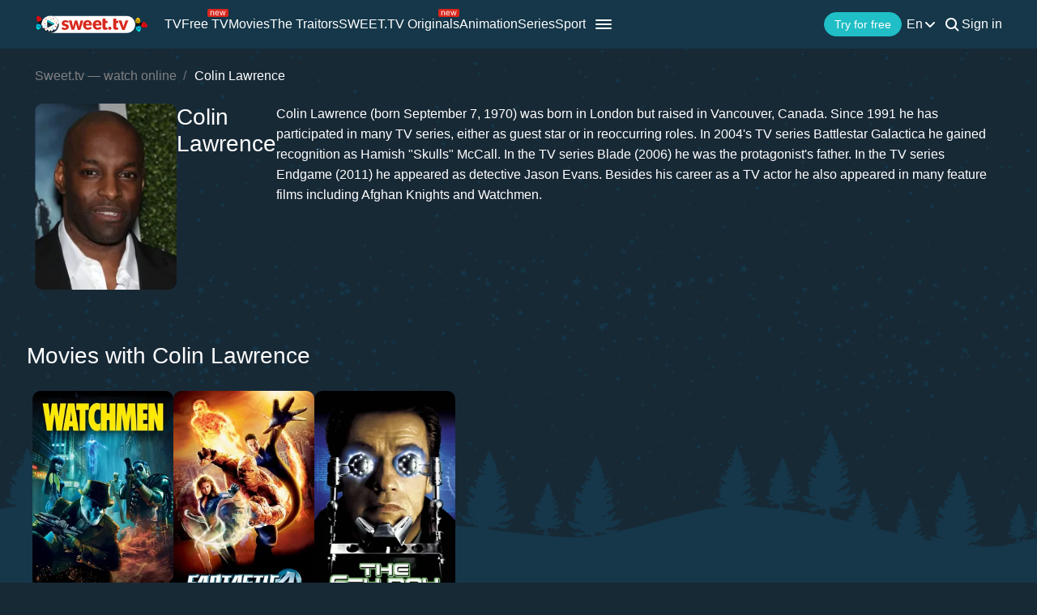

--- FILE ---
content_type: text/html; charset=utf-8
request_url: https://sweet.tv/en/actor/39262-kolin-lourens
body_size: 19335
content:
<!DOCTYPE html>
<html lang="en-UA" prefix="og: http://ogp.me/ns#">
<head>
    
            <meta charset="utf-8">
    <title>Movies with Colin Lawrence watch online</title>
<meta name="description" content="Watch movies with Colin Lawrence online on sweet.tv ✔ 7 days free access ✔ Five devices = one price ✔ High quality">
<link rel="canonical" href="https://sweet.tv/en/actor/39262-colin-lawrence">
    <meta property="og:title" content="Movies with Colin Lawrence watch online">
<meta property="og:description" content="Watch movies with Colin Lawrence online on sweet.tv ✔ 7 days free access ✔ Five devices = one price ✔ High quality">
<meta property="og:type" content="website">
<meta property="og:url" content="https://sweet.tv/en/actor/39262-kolin-lourens">
<meta property="og:image" content="https://static.sweet.tv/images/cache/v3/person_banner/CN6yAhAB/39262_banner.jpg">

    <meta name="twitter:card" content="summary">
<meta name="twitter:image" content="https://static.sweet.tv/images/cache/v3/person_banner/CN6yAhAB/39262_banner.jpg">
<meta name="twitter:title" content="Movies with Colin Lawrence watch online">
<meta name="twitter:description" content="Watch movies with Colin Lawrence online on sweet.tv ✔ 7 days free access ✔ Five devices = one price ✔ High quality">
<meta name="twitter:url" content="https://sweet.tv/en/actor/39262-kolin-lourens">
    <meta property="og:site_name" content="sweet.tv">
            <meta property="og:locale"
              content="en_US"
        >
        <meta name="robots" content="index, follow"/>
            <link rel="manifest" href="/manifest.json">

            <meta name="apple-itunes-app" content="app-id=1356560199">
    
    
    <meta name="facebook-domain-verification" content="p7j73rx2lgnsb7jbnfg5q53j29cywu"/>

            <meta name="viewport" content="width=device-width, initial-scale=1, shrink-to-fit=no">
        <meta name="application-name" content="SWEET.TV">
    <meta name="theme-color" content="#263c4c">
    <link rel="shortcut icon" href="/images/sprites/favicon.ico" type="image/x-icon">

    <link rel="preload" as="image" href="/images/v2/logo_sweettv_light.svg">
    <link rel="preload"
          href="https://cdn.jsdelivr.net/npm/lozad@1.16.0/dist/lozad.min.js"
          as="script"
          crossorigin="anonymous">
        <link rel="preload" href="/js/v2/compiled/space_hook_slider.min.js?id=2440201519ac8974c5fc93e66b4d6b3d" as="script">
    <link rel="preload" href="/styles/compiled/pages/actors.min.css?id=20d57f3a0cd54c1ca6548231d9be8da7" as="style">
    <link rel="preload" href="/styles/compiled/space_hook_slider/index.min.css?id=76addcd7b8707c497fc72580a9b2c75b" as="style">

            <link rel="preload" href="https://static.sweet.tv/images/cache/v3/person_profile/CN6yAhABIBY=/39262-kolin-lourens.jpg" as="image">
    
    
    <meta http-equiv="Content-Language" content="en">

    
    <link rel="llms" href="https://sweet.tv/llms.txt" />

    
                                                            <link rel="alternate"
                          hreflang="uk-UA"
                          href="https://sweet.tv/actor/39262-kolin-lourens"/>
                                                                            <link rel="alternate"
                      hreflang="en"
                      href="https://sweet.tv/en/actor/39262-colin-lawrence"/>
                                                            <link rel="alternate"
                      hreflang="ru"
                      href="https://sweet.tv/ru/actor/39262-kolin-lourens"/>
                                                                                <link rel="alternate"
                          hreflang="sk-SK"
                          href="https://sweet.tv/sk/actor/39262-colin-lawrence"/>
                                                                                                <link rel="alternate"
                          hreflang="cs-CZ"
                          href="https://sweet.tv/cs/actor/39262-colin-lawrence"/>
                                                                                                <link rel="alternate"
                          hreflang="hu-HU"
                          href="https://sweet.tv/hu/actor/39262-colin-lawrence"/>
                                                                                                <link rel="alternate"
                          hreflang="pl-PL"
                          href="https://sweet.tv/pl/actor/39262-colin-lawrence"/>
                                                                                                <link rel="alternate"
                          hreflang="ro-RO"
                          href="https://sweet.tv/ro/actor/39262-colin-lawrence"/>
                                                                                                <link rel="alternate"
                          hreflang="bg-BG"
                          href="https://sweet.tv/bg/actor/39262-colin-lawrence"/>
                                                                                                <link rel="alternate"
                          hreflang="el-GR"
                          href="https://sweet.tv/el/actor/39262-colin-lawrence"/>
                                                                                                <link rel="alternate"
                          hreflang="hr-HR"
                          href="https://sweet.tv/hr/actor/39262-colin-lawrence"/>
                                                                                                <link rel="alternate"
                          hreflang="et-EE"
                          href="https://sweet.tv/et/actor/39262-colin-lawrence"/>
                                                                                                <link rel="alternate"
                          hreflang="lt-LT"
                          href="https://sweet.tv/lt/actor/39262-colin-lawrence"/>
                                                                                                <link rel="alternate"
                          hreflang="lv-LV"
                          href="https://sweet.tv/lv/actor/39262-colin-lawrence"/>
                                                                                <link rel="alternate" hreflang="x-default" href="https://sweet.tv/actor/39262-kolin-lourens"/>
                        
    


                <script type="application/ld+json">
            {
                "@context": "https://schema.org",
                "@type":"Person",
                "name": "Colin Lawrence",
                "jobTitle": "Actor",                    "description": "Colin Lawrence (born September 7, 1970) was born in London but raised in Vancouver, Canada. Since 1991 he has participated in many TV series, either as guest star or in reoccurring roles. In 2004's TV series Battlestar Galactica he gained recognition as Hamish Skulls McCall. In the TV series Blade (2006) he was the protagonist's father. In the TV series Endgame (2011) he appeared as detective Jason Evans. Besides his career as a TV actor he also appeared in many feature films including Afghan Knights and Watchmen. ",
                            "image": {
                "@type": "ImageObject",
                "contentUrl": "https://static.sweet.tv/images/cache/v3/person_profile/CN6yAhABIBY=/39262-kolin-lourens.jpg"
            }
                }
    </script>

        <script type="application/ld+json">
    {
      "@context": "https://schema.org",
      "@type": "WebSite",
      "name": "SWEET.TV",
      "url": "https://sweet.tv/",
      "description": "SWEET.TV - National online cinema",
      "mainEntity": [
                    {
              "@type": "WebPage",
              "name": "TV",
              "url": "https://sweet.tv/en/tv"
            },                    {
              "@type": "WebPage",
              "name": "Free TV",
              "url": "https://sweet.tv/en/free_tv"
            },                    {
              "@type": "WebPage",
              "name": "Movies",
              "url": "https://sweet.tv/en/movie"
            },                    {
              "@type": "WebPage",
              "name": "Animation",
              "url": "https://sweet.tv/en/cartoons"
            },                    {
              "@type": "WebPage",
              "name": "Series",
              "url": "https://sweet.tv/en/series"
            },                    {
              "@type": "WebPage",
              "name": "Sport",
              "url": "https://sweet.tv/en/sports"
            },                    {
              "@type": "WebPage",
              "name": "Subscription plans",
              "url": "https://sweet.tv/en/tariffs"
            },                    {
              "@type": "WebPage",
              "name": "News",
              "url": "https://sweet.tv/en/news"
            },                    {
              "@type": "WebPage",
              "name": "TV program",
              "url": "https://sweet.tv/en/tv_program"
            }                ],
        "inLanguage": ["uk-UA","az-AZ","bg-BG","hu-HU","pl-PL","ro-RO","sk-SK","cs-CZ","lv-LV","lt-LT","et-EE","en-AL","en-BA","el-GR","en-MK","sr-RS","sl-SI","hr-HR","en-ME","el-CY"]
        }
    </script>


<script type="application/ld+json">
{
  "@context": "https://schema.org",
  "@type": "Organization",
  "url": "https://sweet.tv",
  "logo": {
    "@type": "ImageObject",
    "url": "https://sweet.tv/images/logo.png",
    "width": 164,
    "height": 30
  },
  "sameAs": [
                              "https://www.instagram.com/sweet.tv",
                          "https://www.facebook.com/sweet.tv.official",
                          "https://www.youtube.com/c/Sweettvua" ,
                          "https://www.pinterest.com/sweet_tv_official",
                          "https://t.me/sweet_tv_techsupport_bot",
                          "https://www.tiktok.com/@sweet.tv",
            "https://apps.apple.com/UA/app/sweet-tv/id1356560199",
      "https://play.google.com/store/apps/details?id=tv.sweet.player",
      "https://appgallery.huawei.com/#/app/C101034629",
              "https://sweet.tv/en/faq",
            "https://sweet.tv/en/copyrights-policy"
      ],
  "contactPoint": [
    {
      "@type": "ContactPoint",
      "email": "info@sweet.tv",
      "contactType": "Support"
    },
    {
      "@type": "ContactPoint",
      "email": "b2b@sweet.tv",
      "contactType": "For cooperation inquiries"
    },
    {
      "@type": "ContactPoint",
      "email": "partners@sweet.tv",
      "contactType": "Commercial offers"
    },
    {
      "@type": "ContactPoint",
      "email": "team@sweet.tv",
      "contactType": "Email marketing"
    }
  ],
      "address": {
    "@type": "PostalAddress",
    "streetAddress": "Mykoly Vasylenka St, 7",
    "addressLocality": "Kyiv,",
    "addressRegion": "Kyiv region,",
    "postalCode": "03124,",
    "addressCountry": "UA"
  },
    "name": "SWEET.TV"
  }
</script>    
    <script>
        var GEO_ZONE_ID = 1;
        var LOGIN_DATA_ATTRS;
        var REFERRER = '';
        var LANGUAGE = "en";
        var AVAILABLE_LOCALES = ["uk","en","ru"];
        var ALL_LOCALES = ["az","be","bg","bs_BA","cs","da","de","el","en","es","et","fi","fr","hr","hu","hy","it","ka","kk","lt","lv","mt","mk_MK","nl","pl","pt","ro","ru","sk","sl","sr","sr_ME","sv","sq","tr","uk","el_CY"];
        var SITE_URL = "https:\/\/sweet.tv";
        var UTM = null;
        var BASE_DIR =  "https:\/\/player.sweet.tv";
        var LANDING_PAGE;
        var TEMPLATES_DIR = "\/templates";
        var REFERRER_MANUAL = false;
        var HTML5Mode = true;
        var IS_ROBOT = true;
        var IS_MOBILE = false;
        var IS_TABLET = null;
        var IS_AUTH = false;
        var EVENT = null;
        var HALLOWEEN = false;
        var ACTION_GIFT = true;
        var COUNTRY = "UA";
        var SHOW_PROMO_MODAL = true;
        var OLD_LOGIN = false;
        var WELCOME_MODAL = false;
        var PLAYER_AUTH = false;
        var LOAD_ANGULAR = false;
        var CUSTOM_AUTH_MODAL = false;
        var MOD_STYLES = true;
                var RTT = ('connection' in navigator) ? navigator.connection.rtt : null;
        var PLAY_TV = false;
        var TEST_TOKEN;
        var ACTIVE_COUNTRIES_GEO2 = ["SK","CZ","HU","BG","PL","RO","AZ","AL","LV","EE","CY","LT","ME","GR","MK","RS","BA","SI","HR"];
        var HIDE_AUTH_MODAL = false;
        var OLD_LOGIN_PARAMS;
        var LOGIN_AUTHORIZATION_METHOD;
        var INVITE_FRIEND = true;
        var FBQ_AUTH_SUCCESS_EVENT = 'CompleteRegistration';
        var CONTENT_TARIFFS = null;
        var COUNTRIES = ["UA","BY","MD","HU","SK","CZ","PL","GR","BG","RO","AZ","AL","LV","EE","CY","LT","ME","MK","RS","BA","HR","SI"];
        var CURRENT_ROUTE_NAME = "person";
        var CURRENT_SITE_VERSION = "7.2.86";

        
        var APP_JS_LINK = BASE_DIR + "\/js\/app.js?id=801e95231d191832d3fe50ec6cc537d9";
        var MAIN_JS_LINK = BASE_DIR + "\/js\/main.js?id=801e95231d191832d3fe50ec6cc537d9";
        var JS_HASH = "801e95231d191832d3fe50ec6cc537d9";
        var lozadLoadedLocal = function () {
            window.dispatchEvent(new CustomEvent("lozadLoadedLocal_", {
                detail: true
            }));
        }
        var AD_BLOCK_ENABLED = false;
        var KW_HELLO = "Hello!" || '';
        var KW_ASSIST = "SWEET.TV team is ready to assist you!" || '';
        var KW_BOT_ID = "2" || '';
        var SHOW_ADMIXER = null;
        var SHOW_CONFIRM_21;
            </script>

   
            <link rel="stylesheet" href="/css/v2/compiled/main.min.css" media="all">
    
        <link rel="stylesheet" href="/styles/compiled/pages/actors.min.css?id=20d57f3a0cd54c1ca6548231d9be8da7">
    <link rel="stylesheet" href="/styles/compiled/space_hook_slider/index.min.css?id=76addcd7b8707c497fc72580a9b2c75b">


    <link rel="preconnect" href="https://fonts.googleapis.com">
    <link rel="preconnect" href="https://fonts.gstatic.com" crossorigin>

            <link rel="preconnect" href="https://static.sweet.tv" crossorigin>
        <link rel="dns-prefetch" href="https://static.sweet.tv">
        <link rel="preconnect" href="https://cdn.jsdelivr.net" crossorigin>
    <link rel="dns-prefetch" href="https://cdn.jsdelivr.net">

    <link rel="stylesheet" href="/styles/compiled/normalize.min.css" media="all">

    </head>
<body>
<noscript>
    <iframe src="https://gtm.sweet.tv/ns.html?id=GTM-5PXXFXX" height="0" width="0"
            style="display:none;visibility:hidden"></iframe>
</noscript>
<div class="wrapper">
    <div id="toTop"   >
        <svg width="65" height="65" viewBox="-2 -2 69 69" fill="none" xmlns="http://www.w3.org/2000/svg">
            <path d="M32.0121 21.4102L15.4071 38.0612C14.8634 38.6068 14.8643 39.49 15.4099 40.0347C15.9555 40.5789 16.8392 40.5775 17.3834 40.0319L33.0001 24.3719L48.6167 40.0324C49.1609 40.578 50.0441 40.5794 50.5897 40.0352C50.8632 39.7622 51 39.4045 51 39.0469C51 38.6901 50.8641 38.3338 50.5925 38.0613L33.9879 21.4102C33.7265 21.1474 33.3707 21 33.0001 21C32.6294 21 32.274 21.1478 32.0121 21.4102Z"
                  fill="white"/>
            <path fill-rule="evenodd" clip-rule="evenodd"
                  d="M32.5 65C50.4493 65 65 50.4493 65 32.5C65 14.5507 50.4493 0 32.5 0C14.5507 0 0 14.5507 0 32.5C0 50.4493 14.5507 65 32.5 65ZM32.5 62C48.7924 62 62 48.7924 62 32.5C62 16.2076 48.7924 3 32.5 3C16.2076 3 3 16.2076 3 32.5C3 48.7924 16.2076 62 32.5 62Z"
                  fill="white"/>
        </svg>
    </div>

            <script>
        window.addEventListener('loadScriptFunction', function (event, data) {
            window.getLibraryWithPriority('https://sweet.tv/js/v2/compiled/header_seo.min.js', 'high');
        })
    </script>

    <header class="header-seo">
        <div class="header-seo__content">
            <div class="header-seo__navigation">
                <a href="https://sweet.tv/en" class="header-seo__logo">
                    <img
                            src="https://sweet.tv/images/v2/logo_sweettv_light.svg"
                            alt="sweet.tv"
                            width="140"
                            height="26"
                            class="header-seo__logo-image"
                    >
                </a>

                <div class="header-seo__routes">
                                            <a
                                href="https://sweet.tv/en/tv"
                                class="header-seo__routes-route "
                                data-header-el="1"
                                                                target=""
                                data-section-id="2"
                        >
                                    <span class="header-seo__routes-route-text">
                                        TV
                                    </span>
                                                    </a>
                                            <a
                                href="https://sweet.tv/en/free_tv"
                                class="header-seo__routes-route "
                                data-header-el="2"
                                                                target=""
                                data-section-id="26"
                        >
                                    <span class="header-seo__routes-route-text">
                                        Free TV
                                    </span>
                                                            <svg class="header-seo__routes-route-icon" width="26" height="10" viewBox="0 0 26 10" fill="none" xmlns="http://www.w3.org/2000/svg"><rect width="26" height="10" rx="2" fill="#D9261C"/><path d="M4.70765 4.71875V8H3.86958V2.54545H4.67924V3.39773H4.75027C4.87811 3.12074 5.07224 2.8982 5.33265 2.73011C5.59307 2.55966 5.92924 2.47443 6.34118 2.47443C6.71049 2.47443 7.03365 2.55019 7.31064 2.7017C7.58762 2.85085 7.80306 3.07812 7.95694 3.38352C8.11083 3.68655 8.18777 4.07008 8.18777 4.53409V8H7.3497V4.59091C7.3497 4.16241 7.23843 3.8286 7.01589 3.58949C6.79335 3.34801 6.48796 3.22727 6.0997 3.22727C5.83218 3.22727 5.59307 3.28527 5.38237 3.40128C5.17404 3.51728 5.0095 3.68655 4.88876 3.90909C4.76802 4.13163 4.70765 4.40152 4.70765 4.71875ZM12.0061 8.11364C11.4806 8.11364 11.0272 7.99763 10.646 7.76562C10.2673 7.53125 9.97488 7.20455 9.76891 6.78551C9.56531 6.36411 9.46351 5.87405 9.46351 5.31534C9.46351 4.75663 9.56531 4.2642 9.76891 3.83807C9.97488 3.40956 10.2613 3.07576 10.6283 2.83665C10.9976 2.59517 11.4285 2.47443 11.9209 2.47443C12.205 2.47443 12.4855 2.52178 12.7625 2.61648C13.0395 2.71117 13.2916 2.86506 13.5189 3.07812C13.7462 3.28883 13.9273 3.56818 14.0622 3.91619C14.1972 4.2642 14.2646 4.69271 14.2646 5.2017V5.55682H10.0601V4.83239H13.4124C13.4124 4.52462 13.3508 4.25 13.2277 4.00852C13.107 3.76705 12.9342 3.57647 12.7093 3.43679C12.4867 3.29711 12.2239 3.22727 11.9209 3.22727C11.5871 3.22727 11.2983 3.31013 11.0544 3.47585C10.8129 3.6392 10.6271 3.85227 10.4969 4.11506C10.3667 4.37784 10.3016 4.65956 10.3016 4.96023V5.44318C10.3016 5.85511 10.3726 6.20431 10.5146 6.49077C10.6591 6.77486 10.8591 6.99148 11.1148 7.14062C11.3705 7.28741 11.6676 7.3608 12.0061 7.3608C12.2263 7.3608 12.4252 7.33002 12.6027 7.26847C12.7826 7.20455 12.9377 7.10985 13.0679 6.98438C13.1981 6.85653 13.2987 6.69792 13.3698 6.50852L14.1794 6.7358C14.0942 7.01042 13.951 7.25189 13.7497 7.46023C13.5485 7.66619 13.2999 7.82718 13.004 7.94318C12.7081 8.05682 12.3754 8.11364 12.0061 8.11364ZM16.7753 8L15.1134 2.54545H15.9941L17.173 6.72159H17.2298L18.3946 2.54545H19.2895L20.4401 6.70739H20.4969L21.6759 2.54545H22.5566L20.8946 8H20.0708L18.8776 3.80966H18.7923L17.5992 8H16.7753Z" fill="white"/></svg>
                                                    </a>
                                            <a
                                href="https://sweet.tv/en/movie"
                                class="header-seo__routes-route "
                                data-header-el="3"
                                                                target=""
                                data-section-id="3"
                        >
                                    <span class="header-seo__routes-route-text">
                                        Movies
                                    </span>
                                                    </a>
                                            <a
                                href="https://sweet.tv/en/zradniki"
                                class="header-seo__routes-route "
                                data-header-el="4"
                                                                target="_self"
                                data-section-id="37"
                        >
                                    <span class="header-seo__routes-route-text">
                                        The Traitors
                                    </span>
                                                    </a>
                                            <a
                                href="https://sweet.tv/en/originals_content"
                                class="header-seo__routes-route "
                                data-header-el="5"
                                                                target="_self"
                                data-section-id="38"
                        >
                                    <span class="header-seo__routes-route-text">
                                        SWEET.TV Originals
                                    </span>
                                                            <svg class="header-seo__routes-route-icon" width="26" height="10" viewBox="0 0 26 10" fill="none" xmlns="http://www.w3.org/2000/svg"><rect width="26" height="10" rx="2" fill="#D9261C"/><path d="M4.70765 4.71875V8H3.86958V2.54545H4.67924V3.39773H4.75027C4.87811 3.12074 5.07224 2.8982 5.33265 2.73011C5.59307 2.55966 5.92924 2.47443 6.34118 2.47443C6.71049 2.47443 7.03365 2.55019 7.31064 2.7017C7.58762 2.85085 7.80306 3.07812 7.95694 3.38352C8.11083 3.68655 8.18777 4.07008 8.18777 4.53409V8H7.3497V4.59091C7.3497 4.16241 7.23843 3.8286 7.01589 3.58949C6.79335 3.34801 6.48796 3.22727 6.0997 3.22727C5.83218 3.22727 5.59307 3.28527 5.38237 3.40128C5.17404 3.51728 5.0095 3.68655 4.88876 3.90909C4.76802 4.13163 4.70765 4.40152 4.70765 4.71875ZM12.0061 8.11364C11.4806 8.11364 11.0272 7.99763 10.646 7.76562C10.2673 7.53125 9.97488 7.20455 9.76891 6.78551C9.56531 6.36411 9.46351 5.87405 9.46351 5.31534C9.46351 4.75663 9.56531 4.2642 9.76891 3.83807C9.97488 3.40956 10.2613 3.07576 10.6283 2.83665C10.9976 2.59517 11.4285 2.47443 11.9209 2.47443C12.205 2.47443 12.4855 2.52178 12.7625 2.61648C13.0395 2.71117 13.2916 2.86506 13.5189 3.07812C13.7462 3.28883 13.9273 3.56818 14.0622 3.91619C14.1972 4.2642 14.2646 4.69271 14.2646 5.2017V5.55682H10.0601V4.83239H13.4124C13.4124 4.52462 13.3508 4.25 13.2277 4.00852C13.107 3.76705 12.9342 3.57647 12.7093 3.43679C12.4867 3.29711 12.2239 3.22727 11.9209 3.22727C11.5871 3.22727 11.2983 3.31013 11.0544 3.47585C10.8129 3.6392 10.6271 3.85227 10.4969 4.11506C10.3667 4.37784 10.3016 4.65956 10.3016 4.96023V5.44318C10.3016 5.85511 10.3726 6.20431 10.5146 6.49077C10.6591 6.77486 10.8591 6.99148 11.1148 7.14062C11.3705 7.28741 11.6676 7.3608 12.0061 7.3608C12.2263 7.3608 12.4252 7.33002 12.6027 7.26847C12.7826 7.20455 12.9377 7.10985 13.0679 6.98438C13.1981 6.85653 13.2987 6.69792 13.3698 6.50852L14.1794 6.7358C14.0942 7.01042 13.951 7.25189 13.7497 7.46023C13.5485 7.66619 13.2999 7.82718 13.004 7.94318C12.7081 8.05682 12.3754 8.11364 12.0061 8.11364ZM16.7753 8L15.1134 2.54545H15.9941L17.173 6.72159H17.2298L18.3946 2.54545H19.2895L20.4401 6.70739H20.4969L21.6759 2.54545H22.5566L20.8946 8H20.0708L18.8776 3.80966H18.7923L17.5992 8H16.7753Z" fill="white"/></svg>
                                                    </a>
                                            <a
                                href="https://sweet.tv/en/cartoons"
                                class="header-seo__routes-route "
                                data-header-el="6"
                                                                target=""
                                data-section-id="6"
                        >
                                    <span class="header-seo__routes-route-text">
                                        Animation
                                    </span>
                                                    </a>
                                            <a
                                href="https://sweet.tv/en/series"
                                class="header-seo__routes-route "
                                data-header-el="7"
                                                                target=""
                                data-section-id="5"
                        >
                                    <span class="header-seo__routes-route-text">
                                        Series
                                    </span>
                                                    </a>
                                            <a
                                href="https://sweet.tv/en/sports"
                                class="header-seo__routes-route "
                                data-header-el="8"
                                                                target="_self"
                                data-section-id="34"
                        >
                                    <span class="header-seo__routes-route-text">
                                        Sport
                                    </span>
                                                    </a>
                                            <a
                                href="https://sweet.tv/en/promo_inext_ua_v2"
                                class="header-seo__routes-route "
                                data-header-el="10"
                                                                target="_self"
                                data-section-id="27"
                        >
                                    <span class="header-seo__routes-route-text">
                                        Console
                                    </span>
                                                            <svg class="header-seo__routes-route-icon" width="32" height="10" viewBox="0 0 32 10" fill="none" xmlns="http://www.w3.org/2000/svg"><rect width="32" height="10" rx="2" fill="#D9261C"/><path d="M5.70126 8.12784C5.35562 8.12784 5.04193 8.06274 4.76021 7.93253C4.47849 7.79995 4.25476 7.60938 4.08904 7.3608C3.92333 7.10985 3.84047 6.80682 3.84047 6.4517C3.84047 6.1392 3.90202 5.88589 4.02512 5.69176C4.14823 5.49527 4.31277 5.34138 4.51873 5.23011C4.7247 5.11884 4.95197 5.03598 5.20055 4.98153C5.4515 4.92472 5.70363 4.87973 5.95694 4.84659C6.28838 4.80398 6.55708 4.77202 6.76305 4.75071C6.97138 4.72704 7.1229 4.68797 7.2176 4.63352C7.31466 4.57907 7.36319 4.48437 7.36319 4.34943V4.32102C7.36319 3.97064 7.26731 3.69839 7.07555 3.50426C6.88616 3.31013 6.59851 3.21307 6.21262 3.21307C5.81253 3.21307 5.49885 3.30066 5.27157 3.47585C5.0443 3.65104 4.8845 3.83807 4.79217 4.03693L3.99672 3.75284C4.13876 3.4214 4.32815 3.16335 4.5649 2.97869C4.80401 2.79167 5.06442 2.66146 5.34615 2.58807C5.63024 2.51231 5.90959 2.47443 6.18422 2.47443C6.3594 2.47443 6.56064 2.49574 6.78791 2.53835C7.01755 2.5786 7.2389 2.66264 7.45197 2.79048C7.66741 2.91832 7.84615 3.11127 7.98819 3.36932C8.13024 3.62737 8.20126 3.97301 8.20126 4.40625V8H7.36319V7.26136H7.32058C7.26376 7.37973 7.16906 7.50639 7.03649 7.64134C6.90391 7.77628 6.72754 7.8911 6.50737 7.9858C6.2872 8.08049 6.0185 8.12784 5.70126 8.12784ZM5.8291 7.375C6.16054 7.375 6.4399 7.3099 6.66717 7.17969C6.89681 7.04948 7.06963 6.88139 7.18564 6.67543C7.30401 6.46946 7.36319 6.25284 7.36319 6.02557V5.25852C7.32768 5.30114 7.24956 5.3402 7.12882 5.37571C7.01045 5.40885 6.87314 5.43845 6.71689 5.46449C6.563 5.48816 6.41267 5.50947 6.26589 5.52841C6.12148 5.54498 6.00429 5.55919 5.91433 5.57102C5.69653 5.59943 5.49293 5.6456 5.30353 5.70952C5.11651 5.77107 4.96499 5.86458 4.84899 5.99006C4.73535 6.11316 4.67853 6.28125 4.67853 6.49432C4.67853 6.78551 4.78625 7.00568 5.00169 7.15483C5.21949 7.30161 5.49529 7.375 5.8291 7.375ZM9.73091 8V2.54545H10.569V4.91761H11.123L13.0832 2.54545H14.1627L11.961 5.1733L14.1911 8H13.1116L11.3218 5.69886H10.569V8H9.73091ZM19.3918 2.54545V7.21875H20.1588V9.76136H19.3208V8H15.102V2.54545H15.9401V7.21875H18.5537V2.54545H19.3918ZM21.4497 8V2.54545H22.2877V8H21.4497ZM21.8758 1.63636C21.7124 1.63636 21.5716 1.58073 21.4532 1.46946C21.3372 1.35819 21.2792 1.22443 21.2792 1.06818C21.2792 0.911932 21.3372 0.778172 21.4532 0.666903C21.5716 0.555634 21.7124 0.5 21.8758 0.5C22.0392 0.5 22.1788 0.555634 22.2948 0.666903C22.4132 0.778172 22.4724 0.911932 22.4724 1.06818C22.4724 1.22443 22.4132 1.35819 22.2948 1.46946C22.1788 1.58073 22.0392 1.63636 21.8758 1.63636ZM27.104 8V3.3125H25.6551C25.3284 3.3125 25.0715 3.38826 24.8845 3.53977C24.6975 3.69129 24.604 3.89962 24.604 4.16477C24.604 4.42519 24.688 4.62997 24.8561 4.77912C25.0265 4.92827 25.2597 5.00284 25.5557 5.00284H27.317V5.78409H25.5557C25.1863 5.78409 24.8679 5.71899 24.6004 5.58878C24.3329 5.45857 24.1269 5.27273 23.9825 5.03125C23.8381 4.78741 23.7659 4.49858 23.7659 4.16477C23.7659 3.8286 23.8416 3.53977 23.9932 3.2983C24.1447 3.05682 24.3613 2.87098 24.643 2.74077C24.9271 2.61056 25.2645 2.54545 25.6551 2.54545H27.8994V8H27.104ZM23.4676 8L25.0159 5.28693H25.925L24.3767 8H23.4676Z" fill="white"/></svg>
                                                    </a>
                                            <a
                                href="https://sweet.tv/en/tariffs"
                                class="header-seo__routes-route "
                                data-header-el="11"
                                                                target=""
                                data-section-id="12"
                        >
                                    <span class="header-seo__routes-route-text">
                                        Subscription plans
                                    </span>
                                                    </a>
                                            <a
                                href="https://sweet.tv/en/education"
                                class="header-seo__routes-route "
                                data-header-el="12"
                                                                target=""
                                data-section-id="4"
                        >
                                    <span class="header-seo__routes-route-text">
                                        Learning
                                    </span>
                                                    </a>
                                            <a
                                href="https://sweet.tv/en/news"
                                class="header-seo__routes-route "
                                data-header-el="16"
                                                                target="_self"
                                data-section-id="10"
                        >
                                    <span class="header-seo__routes-route-text">
                                        News
                                    </span>
                                                    </a>
                                            <a
                                href="https://sweet.tv/en/tv_program"
                                class="header-seo__routes-route "
                                data-header-el="17"
                                                                target="_self"
                                data-section-id="32"
                        >
                                    <span class="header-seo__routes-route-text">
                                        TV program
                                    </span>
                                                    </a>
                                            <a
                                href="https://sweet.tv/en/promo_code"
                                class="header-seo__routes-route "
                                data-header-el="18"
                                                                target=""
                                data-section-id="13"
                        >
                                    <span class="header-seo__routes-route-text">
                                        Promo code
                                    </span>
                                                    </a>
                                            <a
                                href="https://sweet.tv/en/faq"
                                class="header-seo__routes-route "
                                data-header-el="20"
                                                                target="_self"
                                data-section-id="29"
                        >
                                    <span class="header-seo__routes-route-text">
                                        FAQ
                                    </span>
                                                    </a>
                                    </div>
            </div>

            <div class="header-seo__burger">
                <img src="https://sweet.tv/images/icons/burger_menu.svg" alt="Menu"
                     class="header-seo__routes-burger-image">

                <div class="header-seo__burger-menu">
                                            <div class="header-seo__burger-additional-list">
                            <div class="header-seo__burger-additional-list-content">
                                <div class="header-seo__burger-additional-list-header"
                                     onclick="toggleAdditionalList(this)">
                                    <span class="header-seo__burger-additional-list-header-title">
                                                                                    Other                                                                            </span>
                                    <svg class="header-seo__burger-additional-list-header-icon" width="24" height="24"
                                         viewBox="0 0 24 24" fill="currentColor" xmlns="http://www.w3.org/2000/svg">
                                        <path fill-rule="evenodd" clip-rule="evenodd"
                                              d="M17.7223 9.81787C18.1042 10.229 18.0905 10.8815 17.6916 11.2751L12.6872 16.2138C12.3005 16.5954 11.6908 16.5954 11.304 16.2138L6.30841 11.2837C5.9095 10.89 5.89576 10.2376 6.27771 9.82646C6.65967 9.41532 7.29268 9.40115 7.69159 9.79483L11.9956 14.0424L16.3084 9.78623C16.7073 9.39256 17.3403 9.40673 17.7223 9.81787Z"
                                              fill="currentColor"/>
                                    </svg>
                                </div>
                                <div class="header-seo__burger-additional-list-dropdown">
                                                                                                                        <a
                                                  class="header-seo__burger-additional-list-dropdown-item "
                                                                                                        href="https://sweet.tv/en/about"
                                                                                                    target="_self"
                                                                                              >
                                                About us
                                            </a>
                                                                                    <a
                                                  class="header-seo__burger-additional-list-dropdown-item "
                                                                                                        href="https://sweet.tv/en/hollywood-ukraine"
                                                                                                    target="_self"
                                                                                              >
                                                Hollywood українською
                                            </a>
                                                                                    <a
                                                  class="header-seo__burger-additional-list-dropdown-item "
                                                                                                        href="https://sweet.tv/en/promo_it"
                                                                                                    target="_self"
                                                                                              >
                                                Support IT
                                            </a>
                                                                                    <a
                                                  class="header-seo__burger-additional-list-dropdown-item "
                                                                                                        href="https://sweet.tv/en/zaruba"
                                                                                                    target="_self"
                                                                                              >
                                                Bloggers battle
                                            </a>
                                                                                    <a
                                                  class="header-seo__burger-additional-list-dropdown-item "
                                                                                                        href="https://sweet.tv/en/cinema_fund"
                                                                                                    target="_self"
                                                                                              >
                                                Cinema fund
                                            </a>
                                                                                    <a
                                                  class="header-seo__burger-additional-list-dropdown-item "
                                                                                                        href="https://sweet.tv/en/for_press"
                                                                                                    target="_self"
                                                                                              >
                                                For press
                                            </a>
                                                                                    <a
                                                  class="header-seo__burger-additional-list-dropdown-item "
                                                                                                        href="https://sweet.tv/en/partners"
                                                                                                    target="_self"
                                                                                              >
                                                Partners
                                            </a>
                                                                                    <a
                                                  class="header-seo__burger-additional-list-dropdown-item "
                                                                                                        href="https://sweet.tv/en/questionnaire"
                                                                                                    target="_self"
                                                                                              >
                                                Questionnaire
                                            </a>
                                                                                    <a
                                                  class="header-seo__burger-additional-list-dropdown-item "
                                                                                                        href="https://sweet.tv/en/privacy"
                                                                                                    target="_blank"
                                                                                                        rel="nofollow"
                                                                                              >
                                                Privacy policy
                                            </a>
                                                                                                            </div>
                            </div>
                        </div>
                                    </div>
            </div>

            <div class="header-seo__options">
                <div class="header-seo__buttons">
                                        <button data-isauth class="header-seo__buttons-button">
                                                    Try for free                                            </button>
                    
                                    </div>

                <div class="header-seo__language">
                    <div class="header-seo__language-current">
                        <span class="header-seo__language-current-lang">
                            en
                        </span>
                        <img src="https://sweet.tv/images/icons/dropdown_arrow.svg" alt="Dropdown arrow"
                             class="header-seo__language-current-arrow">
                    </div>

                    <div class="header-seo__language-dropdown">
                                                                                    <a
                                        href="https://sweet.tv/actor/39262-kolin-lourens"
                                        class="header-seo__language-dropdown-lang"
                                        target="_self"
                                        id="uk"
                                                                        >
                                                                            uk
                                                                    </a>
                                                                                                                                                                    <a
                                        href="https://sweet.tv/ru/actor/39262-kolin-lourens"
                                        class="header-seo__language-dropdown-lang"
                                        target="_self"
                                        id="ru"
                                                                        >
                                                                            ru
                                                                    </a>
                                                                        </div>
                </div>

                <div class="header-seo__search sv2" id="search_v2">
                    <svg width="24"
                         height="24"
                         class="header-seo__search-image"
                         id="searchMagnifier"
                         viewBox="0 0 24 24"
                         fill="none"
                         xmlns="http://www.w3.org/2000/svg">
                        <path fill-rule="evenodd" clip-rule="evenodd" d="M16.6051 15.1947C18.6624 12.4527 18.444 8.5445 15.9497 6.05025C13.2161 3.31658 8.78392 3.31658 6.05025 6.05025C3.31658 8.78392 3.31658 13.2161 6.05025 15.9497C8.54438 18.4439 12.4524 18.6624 15.1943 16.6054C15.2096 16.623 15.2256 16.6401 15.2423 16.6568L18.7778 20.1923C19.1683 20.5829 19.8015 20.5829 20.192 20.1923C20.5825 19.8018 20.5825 19.1687 20.192 18.7781L16.6565 15.2426C16.6398 15.2259 16.6227 15.2099 16.6051 15.1947ZM14.5355 7.46447C16.4882 9.41709 16.4882 12.5829 14.5355 14.5355C12.5829 16.4882 9.41709 16.4882 7.46447 14.5355C5.51184 12.5829 5.51184 9.41709 7.46447 7.46447C9.41709 5.51184 12.5829 5.51184 14.5355 7.46447Z" fill="white"/>
                    </svg>
                    <form
                            name="superSearch"
                            method="GET"
                            class="header-seo__search-field s-enter"
                                                        action="https://sweet.tv/en/search"
                    >
                        <svg width="24"
                             height="24"
                             viewBox="0 0 24 24"
                             fill="none"
                             xmlns="http://www.w3.org/2000/svg">
                            <path fill-rule="evenodd" clip-rule="evenodd" d="M16.6051 15.1947C18.6624 12.4527 18.444 8.5445 15.9497 6.05025C13.2161 3.31658 8.78392 3.31658 6.05025 6.05025C3.31658 8.78392 3.31658 13.2161 6.05025 15.9497C8.54438 18.4439 12.4524 18.6624 15.1943 16.6054C15.2096 16.623 15.2256 16.6401 15.2423 16.6568L18.7778 20.1923C19.1683 20.5829 19.8015 20.5829 20.192 20.1923C20.5825 19.8018 20.5825 19.1687 20.192 18.7781L16.6565 15.2426C16.6398 15.2259 16.6227 15.2099 16.6051 15.1947ZM14.5355 7.46447C16.4882 9.41709 16.4882 12.5829 14.5355 14.5355C12.5829 16.4882 9.41709 16.4882 7.46447 14.5355C5.51184 12.5829 5.51184 9.41709 7.46447 7.46447C9.41709 5.51184 12.5829 5.51184 14.5355 7.46447Z" fill="white"/>
                        </svg>
                        <input
                                id="searchInput"
                                class="header-seo__search-field-input"
                                type="text"
                                autocomplete="off"
                                value=""
                                placeholder="Search"
                                name="q"
                                oninvalid="this.setCustomValidity('Fill in the field')"
                                oninput="setCustomValidity('')"
                                                                required
                        >
                        <img src="https://sweet.tv/images/icons/close.svg" alt="Close" class="header-seo__search-field-icon"
                             id="close_search">

                        <div class="header-seo__search-dropdown" id="search_modal">
                            <span id="undefinedQuery" class="header-seo__search-dropdown-title">
                                Nothing found for your request                            </span>
                            <span id="topSearchTitle" class="header-seo__search-dropdown-title">
                                Top queries                            </span>
                            <div data-eventid="999" data-eventtype="21" class="header-seo__search-dropdown-items"></div>

                            <button type="submit" id="allResults" class="header-seo__search-dropdown-link">
                                All results                            </button>
                        </div>
                    </form>
                </div>

                <div class="header-seo__sign">
                                            <a class="header-seo__sign-link" data-isauth data-login-method='{"state":"signin"}'>
                            Sign in                        </a>
                                    </div>

                <div class="header-seo__burger header-seo__burger--mobile">
                    <img src="https://sweet.tv/images/icons/burger_menu.svg" alt="Menu"
                         class="header-seo__routes-burger-image"
                         onclick="toggleBurgerMobile()">

                    <div class="header-seo__burger--mobile-menu">
                        <div class="header-seo__burger--mobile-menu-close">
                            <img src="https://sweet.tv/images/icons/close.svg" alt="Close"
                                 class="header-seo__routes-burger-image" onclick="toggleBurgerMobile()">
                        </div>
                        <div class="header-seo__burger--mobile-menu-separates">
                                                            <a
                                        data-isauth
                                        data-login-method='{"state":"signin"}'
                                        class="header-seo__burger--mobile-menu-separates-item"
                                        onclick="toggleBurgerMobile()"
                                >
                                    <img src="https://sweet.tv/images/icons/signin.svg" alt="Sign In">

                                    <span class="header-seo__burger--mobile-menu-separates-item-name">
                                    Sign in                                </span>

                                    <img src="https://sweet.tv/images/icons/right.svg" alt="Right"
                                         class="header-seo__burger--mobile-menu-separates-item-image">
                                </a>
                                                                                                                                                                                                                                        <a
                                                href="https://sweet.tv/en/tariffs"
                                                class="header-seo__burger--mobile-menu-separates-item "
                                                onclick="toggleBurgerMobile()"
                                                target="_self"
                                                                                        >
                                            <svg width="24" height="24" viewBox="0 0 24 24" fill="none" xmlns="http://www.w3.org/2000/svg">
<path fill-rule="evenodd" clip-rule="evenodd" d="M14.2965 2.328L19.7405 8.328C19.9075 8.512 20.0005 8.751 20.0005 9V19.5C20.0005 20.878 18.8535 22 17.4445 22H6.55549C5.14649 22 4.00049 20.878 4.00049 19.5V4.5C4.00049 3.122 5.14649 2 6.55549 2H13.5555C13.8385 2 14.1075 2.119 14.2965 2.328ZM17.4445 20H6.55549C6.24949 20 6.00049 19.776 6.00049 19.5V4.5C6.00049 4.224 6.24949 4 6.55549 4H11.0005V8.15C11.0005 9.722 12.2175 11 13.7145 11H18.0005V19.5C18.0005 19.776 17.7505 20 17.4445 20ZM17.6495 9H13.7145C13.3205 9 13.0005 8.619 13.0005 8.15V4H13.1125L17.6495 9Z" fill="white"/>
<path fill-rule="evenodd" clip-rule="evenodd" d="M14.2965 2.328L19.7405 8.328C19.9075 8.512 20.0005 8.751 20.0005 9V19.5C20.0005 20.878 18.8535 22 17.4445 22H6.55549C5.14649 22 4.00049 20.878 4.00049 19.5V4.5C4.00049 3.122 5.14649 2 6.55549 2H13.5555C13.8385 2 14.1075 2.119 14.2965 2.328ZM17.4445 20H6.55549C6.24949 20 6.00049 19.776 6.00049 19.5V4.5C6.00049 4.224 6.24949 4 6.55549 4H11.0005V8.15C11.0005 9.722 12.2175 11 13.7145 11H18.0005V19.5C18.0005 19.776 17.7505 20 17.4445 20ZM17.6495 9H13.7145C13.3205 9 13.0005 8.619 13.0005 8.15V4H13.1125L17.6495 9Z" fill="white"/>
</svg>
                                            <span class="header-seo__burger--mobile-menu-separates-item-name">
                                            Subscription plans
                                        </span>
                                            <img src="https://sweet.tv/images/icons/right.svg" alt="Right"
                                                 class="header-seo__burger--mobile-menu-separates-item-image">
                                        </a>
                                                                                                                        </div>
                                                    <div class="header-seo__burger--mobile-menu-links">
                                                                                                                                                                                                                                                                                                                        
                                        <a
                                                href="https://sweet.tv/en/originals_content"
                                                class="header-seo__burger--mobile-menu-links-link "
                                                onclick="toggleBurgerMobile()"
                                                target="_self"
                                                                                        >
                                                <span class="header-seo__burger--mobile-menu-links-link-text">
                                                    SWEET.TV Originals
                                                </span>
                                                                                                                                </a>
                                        
                                                                                                                                                
                                        <a
                                                href="https://sweet.tv/en/cartoons"
                                                class="header-seo__burger--mobile-menu-links-link "
                                                onclick="toggleBurgerMobile()"
                                                target="_self"
                                                                                        >
                                                <span class="header-seo__burger--mobile-menu-links-link-text">
                                                    Animation
                                                </span>
                                                                                                                                </a>
                                        
                                                                                                                                                
                                        <a
                                                href="https://sweet.tv/en/series"
                                                class="header-seo__burger--mobile-menu-links-link "
                                                onclick="toggleBurgerMobile()"
                                                target="_self"
                                                                                        >
                                                <span class="header-seo__burger--mobile-menu-links-link-text">
                                                    Series
                                                </span>
                                                                                                                                </a>
                                        
                                                                                                                                                
                                        <a
                                                href="https://sweet.tv/en/sports"
                                                class="header-seo__burger--mobile-menu-links-link "
                                                onclick="toggleBurgerMobile()"
                                                target="_self"
                                                                                        >
                                                <span class="header-seo__burger--mobile-menu-links-link-text">
                                                    Sport
                                                </span>
                                                                                                                                </a>
                                        
                                                                                                                                                
                                        <a
                                                href="https://sweet.tv/en/promo_inext_ua_v2"
                                                class="header-seo__burger--mobile-menu-links-link "
                                                onclick="toggleBurgerMobile()"
                                                target="_self"
                                                                                        >
                                                <span class="header-seo__burger--mobile-menu-links-link-text">
                                                    Console
                                                </span>
                                                                                            <div class="header-seo__burger--mobile-menu-links-link-dot"></div>
                                                                                                                                </a>
                                        
                                                                                                                                                
                                        <a
                                                href="https://sweet.tv/en/education"
                                                class="header-seo__burger--mobile-menu-links-link "
                                                onclick="toggleBurgerMobile()"
                                                target="_self"
                                                                                        >
                                                <span class="header-seo__burger--mobile-menu-links-link-text">
                                                    Learning
                                                </span>
                                                                                                                                </a>
                                        
                                                                                                                                                
                                        <a
                                                href="https://sweet.tv/en/news"
                                                class="header-seo__burger--mobile-menu-links-link "
                                                onclick="toggleBurgerMobile()"
                                                target="_self"
                                                                                        >
                                                <span class="header-seo__burger--mobile-menu-links-link-text">
                                                    News
                                                </span>
                                                                                                                                </a>
                                        
                                                                                                                                                
                                        <a
                                                href="https://sweet.tv/en/tv_program"
                                                class="header-seo__burger--mobile-menu-links-link "
                                                onclick="toggleBurgerMobile()"
                                                target="_self"
                                                                                        >
                                                <span class="header-seo__burger--mobile-menu-links-link-text">
                                                    TV program
                                                </span>
                                                                                                                                </a>
                                        
                                                                                                                                                
                                        <a
                                                href="https://sweet.tv/en/promo_code"
                                                class="header-seo__burger--mobile-menu-links-link "
                                                onclick="toggleBurgerMobile()"
                                                target="_self"
                                                                                        >
                                                <span class="header-seo__burger--mobile-menu-links-link-text">
                                                    Promo code
                                                </span>
                                                                                                                                </a>
                                        
                                                                                                                                                
                                        <a
                                                href="https://sweet.tv/en/faq"
                                                class="header-seo__burger--mobile-menu-links-link "
                                                onclick="toggleBurgerMobile()"
                                                target="_self"
                                                                                        >
                                                <span class="header-seo__burger--mobile-menu-links-link-text">
                                                    FAQ
                                                </span>
                                                                                                                                </a>
                                        
                                                                                                </div>
                        
                                                    <div class="header-seo__burger-additional-list">
                                <div class="header-seo__burger-additional-list-content">
                                    <div class="header-seo__burger-additional-list-header"
                                         onclick="toggleAdditionalList(this)">
                                    <span class="header-seo__burger-additional-list-header-title">
                                                                                    Other                                                                            </span>
                                        <svg class="header-seo__burger-additional-list-header-icon" width="24"
                                             height="24"
                                             viewBox="0 0 24 24" fill="currentColor" xmlns="http://www.w3.org/2000/svg">
                                            <path fill-rule="evenodd" clip-rule="evenodd"
                                                  d="M17.7223 9.81787C18.1042 10.229 18.0905 10.8815 17.6916 11.2751L12.6872 16.2138C12.3005 16.5954 11.6908 16.5954 11.304 16.2138L6.30841 11.2837C5.9095 10.89 5.89576 10.2376 6.27771 9.82646C6.65967 9.41532 7.29268 9.40115 7.69159 9.79483L11.9956 14.0424L16.3084 9.78623C16.7073 9.39256 17.3403 9.40673 17.7223 9.81787Z"
                                                  fill="currentColor"/>
                                        </svg>
                                    </div>
                                    <div class="header-seo__burger-additional-list-dropdown">
                                                                                                                                    <a
                                                    class="header-seo__burger-additional-list-dropdown-item "
                                                                                                            href="https://sweet.tv/en/about"
                                                                                                        target="_self"
                                                                                                                                                        >
                                                    About us
                                                </a>
                                                                                            <a
                                                    class="header-seo__burger-additional-list-dropdown-item "
                                                                                                            href="https://sweet.tv/en/hollywood-ukraine"
                                                                                                        target="_self"
                                                                                                                                                        >
                                                    Hollywood українською
                                                </a>
                                                                                            <a
                                                    class="header-seo__burger-additional-list-dropdown-item "
                                                                                                            href="https://sweet.tv/en/promo_it"
                                                                                                        target="_self"
                                                                                                                                                        >
                                                    Support IT
                                                </a>
                                                                                            <a
                                                    class="header-seo__burger-additional-list-dropdown-item "
                                                                                                            href="https://sweet.tv/en/zaruba"
                                                                                                        target="_self"
                                                                                                                                                        >
                                                    Bloggers battle
                                                </a>
                                                                                            <a
                                                    class="header-seo__burger-additional-list-dropdown-item "
                                                                                                            href="https://sweet.tv/en/cinema_fund"
                                                                                                        target="_self"
                                                                                                                                                        >
                                                    Cinema fund
                                                </a>
                                                                                            <a
                                                    class="header-seo__burger-additional-list-dropdown-item "
                                                                                                            href="https://sweet.tv/en/for_press"
                                                                                                        target="_self"
                                                                                                                                                        >
                                                    For press
                                                </a>
                                                                                            <a
                                                    class="header-seo__burger-additional-list-dropdown-item "
                                                                                                            href="https://sweet.tv/en/partners"
                                                                                                        target="_self"
                                                                                                                                                        >
                                                    Partners
                                                </a>
                                                                                            <a
                                                    class="header-seo__burger-additional-list-dropdown-item "
                                                                                                            href="https://sweet.tv/en/questionnaire"
                                                                                                        target="_self"
                                                                                                                                                        >
                                                    Questionnaire
                                                </a>
                                                                                            <a
                                                    class="header-seo__burger-additional-list-dropdown-item "
                                                                                                            href="https://sweet.tv/en/privacy"
                                                                                                        target="_blank"
                                                                                                                                                                rel="nofollow"
                                                                                                    >
                                                    Privacy policy
                                                </a>
                                                                                                                        </div>
                                </div>
                            </div>
                        
                                                <button class="header-seo__burger--mobile-button" onclick="toggleBurgerMobile()" data-isauth>
                            Try for free                        </button>
                                            </div>
                </div>
            </div>
        </div>
    </header>

    <div class="nav_bottom-menu">
        <div class="d-flex justify-content-around" id="bottom-navigation-block">
            <a href="https://sweet.tv/en"
               data-header-el="0"
               class="nav_bottom-link "
               onclick="toggleBurgerMobile('close')"
                                  target="_self"
                           >
                <svg width="25" height="25" viewBox="0 0 25 25" fill="none" xmlns="http://www.w3.org/2000/svg">
                    <path d="M18.0103 12.0629C17.5018 12.0629 17.091 12.4709 17.091 12.9761V19.1544H15.1937V15.4629C15.1937 14.8218 14.6656 14.2972 14.0201 14.2972H11.3013C10.6558 14.2972 10.1277 14.8218 10.1277 15.4629V19.1544H8.23033V12.9761C8.23033 12.4709 7.81957 12.0629 7.31101 12.0629C6.80245 12.0629 6.39169 12.4709 6.39169 12.9761V20.0675C6.39169 20.5727 6.80245 20.9807 7.31101 20.9807H11.0665C11.5751 20.9807 11.9859 20.5727 11.9859 20.0675V16.1624H13.3355V20.087C13.3355 20.5921 13.7463 21.0001 14.2548 21.0001H18.0103C18.5189 21.0001 18.9297 20.5921 18.9297 20.087C18.9297 20.087 18.9297 13.4812 18.9297 12.9761C18.9297 12.4709 18.5189 12.0629 18.0103 12.0629Z"
                          fill="white"/>
                    <path d="M21.2262 11.6937L13.2376 4.23314C12.905 3.92229 12.3965 3.92229 12.0835 4.23314L3.75428 11.6937C3.5978 11.8492 3.5 12.0629 3.5 12.2766C3.5 12.4903 3.57824 12.704 3.73472 12.8594C3.8912 13.0149 4.10636 13.112 4.32152 13.112C4.32152 13.112 4.32152 13.112 4.34108 13.112C4.55624 13.112 4.7714 13.0343 4.92788 12.8789L12.6703 5.98172L20.0917 12.8789C20.2482 13.0343 20.4438 13.112 20.6785 13.112C20.9132 13.112 21.1088 13.0149 21.2653 12.8594C21.4218 12.704 21.5 12.4903 21.5 12.2766C21.4804 12.0434 21.4022 11.8492 21.2262 11.6937Z"
                          fill="white"/>
                </svg>

                <span class="nav_bottom-title">Home</span>
            </a>
                                                <a href="https://sweet.tv/en/tv"
                       data-header-el="1"
                       class="nav_bottom-link "
                                                  target="_self"
                                              data-section-id="2"
                       style=""
                       onclick="toggleBurgerMobile('close')"
                    >
                                                    <svg width="24" height="25" viewBox="0 0 24 25" fill="none" xmlns="http://www.w3.org/2000/svg"><path d="M19.3158 3.99997H4.70411C3.77091 3.99997 3 4.75113 3 5.66043V15.3267C3 16.236 3.77091 17.086 4.70411 17.086H9.09876V17.9756L7.39465 19.3C7.09034 19.5372 6.96862 19.9918 7.09034 20.3476C7.21207 20.7035 7.55695 21 7.9424 21H15.9963C16.3818 21 16.7267 20.7035 16.8687 20.3476C16.9904 19.9918 16.889 19.5569 16.5847 19.3197L14.9008 17.9756V17.086C14.9008 17.086 18.3623 17.086 19.2955 17.086C20.2287 17.086 20.9996 16.236 20.9996 15.3267V5.66043C21.0199 4.75113 20.2693 3.99997 19.3158 3.99997ZM13.6431 18.9837L14.1908 19.4779H9.78852L10.3768 18.9837C10.5594 18.8453 10.7014 18.5686 10.7014 18.3314V17.0662H13.3793V18.3314C13.359 18.5686 13.4605 18.8453 13.6431 18.9837ZM19.2346 15.3465H4.80554V5.7395H19.2346V15.3465Z" fill="white"/></svg>
                                                <span class="nav_bottom-title d-block">
                            TV
                        </span>
                    </a>
                                                                <a href="https://sweet.tv/en/free_tv"
                       data-header-el="2"
                       class="nav_bottom-link "
                                                  target="_self"
                                              data-section-id="26"
                       style=""
                       onclick="toggleBurgerMobile('close')"
                    >
                                                    <svg width="24" height="24" viewBox="0 0 24 24" fill="none" xmlns="http://www.w3.org/2000/svg">  <path fill-rule="evenodd" clip-rule="evenodd" d="M2.25 7.99977C2.25 4.82426 4.82426 2.25 7.99977 2.25H15.9994C19.1749 2.25 21.7492 4.82426 21.7492 7.99977V15.9994C21.7492 19.1749 19.1749 21.7492 15.9994 21.7492H7.99977C4.82426 21.7492 2.25 19.1749 2.25 15.9994V7.99977Z" style="fill: url(#paint0_linear_13381_34382);"/>  <path fill-rule="evenodd" clip-rule="evenodd" d="M8.74951 9.7898C8.74951 8.4208 10.2506 7.58197 11.4166 8.29946L15.0084 10.5098C16.1188 11.1931 16.1188 12.8072 15.0084 13.4905L11.4166 15.7008C10.2506 16.4183 8.74951 15.5795 8.74951 14.2105V9.7898Z" style="fill: white;"/>  <defs>    <linearGradient id="paint0_linear_13381_34382" x1="4.03525" y1="3.47774" x2="19.5331" y2="20.9322" gradientUnits="userSpaceOnUse">      <stop stop-color="#20BEC6"/>      <stop offset="1" stop-color="#0D484B"/>    </linearGradient>  </defs></svg>
                                                <span class="nav_bottom-title d-block">
                            Free TV
                        </span>
                    </a>
                                                                <a href="https://sweet.tv/en/movie"
                       data-header-el="3"
                       class="nav_bottom-link "
                                                  target="_self"
                                              data-section-id="3"
                       style=""
                       onclick="toggleBurgerMobile('close')"
                    >
                                                    <svg width="24" height="25" viewBox="0 0 24 25" fill="none" xmlns="http://www.w3.org/2000/svg"><path d="M21 12.5C21 7.5 17 3.5 12 3.5C7 3.5 3 7.5 3 12.5C3 17.5 7 21.5 12 21.5H20.2C20.6 21.5 20.9 21.2 20.9 20.8C20.9 20.4 20.6 20.1 20.2 20.1H17C19.5 18.3 21 15.5 21 12.5ZM4.5 12.5C4.5 8.4 7.9 5 12 5C16.1 5 19.5 8.4 19.5 12.5C19.5 16.6 16.1 20 12 20C7.9 20 4.5 16.6 4.5 12.5Z" fill="white"/><path d="M12.8 12.5C12.8 12.9 12.5 13.2 12.1 13.2C11.7 13.2 11.4 12.9 11.4 12.5C11.4 12.1 11.7 11.8 12.1 11.8C12.4 11.8 12.8 12.1 12.8 12.5Z" fill="white"/><path d="M14.6 14C13.4 14 12.5 14.9 12.5 16.1C12.5 17.3 13.4 18.2 14.6 18.2C15.8 18.2 16.7 17.3 16.7 16.1C16.7 14.9 15.8 14 14.6 14ZM14.6 17C14.1 17 13.7 16.6 13.7 16.1C13.7 15.6 14.1 15.2 14.6 15.2C15.1 15.2 15.5 15.6 15.5 16.1C15.5 16.6 15.1 17 14.6 17Z" fill="white"/><path d="M9.4 14C8.2 14 7.3 14.9 7.3 16.1C7.3 17.3 8.2 18.2 9.4 18.2C10.6 18.2 11.5 17.3 11.5 16.1C11.5 14.9 10.5 14 9.4 14ZM9.4 17C8.9 17 8.5 16.6 8.5 16.1C8.5 15.6 8.9 15.2 9.4 15.2C9.9 15.2 10.3 15.6 10.3 16.1C10.3 16.6 9.9 17 9.4 17Z" fill="white"/><path d="M7.7 9C6.5 9 5.6 9.9 5.6 11.1C5.6 12.3 6.5 13.2 7.7 13.2C8.9 13.2 9.8 12.3 9.8 11.1C9.8 9.9 8.9 9 7.7 9ZM7.7 12C7.2 12 6.8 11.6 6.8 11.1C6.8 10.6 7.2 10.2 7.7 10.2C8.2 10.2 8.6 10.6 8.6 11.1C8.6 11.6 8.2 12 7.7 12Z" fill="white"/><path d="M12 5.9C10.8 5.9 9.9 6.8 9.9 8C9.9 9.2 10.8 10.1 12 10.1C13.2 10.1 14.1 9.2 14.1 8C14.1 6.8 13.2 5.9 12 5.9ZM12 8.9C11.5 8.9 11.1 8.5 11.1 8C11.1 7.5 11.5 7.1 12 7.1C12.5 7.1 12.9 7.5 12.9 8C12.9 8.5 12.5 8.9 12 8.9Z" fill="white"/><path d="M16.3 9C15.1 9 14.2 9.9 14.2 11.1C14.2 12.3 15.1 13.2 16.3 13.2C17.5 13.2 18.4 12.3 18.4 11.1C18.4 9.9 17.4 9 16.3 9ZM16.3 12C15.8 12 15.4 11.6 15.4 11.1C15.4 10.6 15.8 10.2 16.3 10.2C16.8 10.2 17.2 10.6 17.2 11.1C17.2 11.6 16.8 12 16.3 12Z" fill="white"/></svg>
                                                <span class="nav_bottom-title d-block">
                            Movies
                        </span>
                    </a>
                                                                <a href="https://sweet.tv/en/zradniki"
                       data-header-el="4"
                       class="nav_bottom-link "
                                                  target="_self"
                                              data-section-id="37"
                       style=""
                       onclick="toggleBurgerMobile('close')"
                    >
                                                    <svg width="24" height="24" viewBox="0 0 24 24" fill="none" xmlns="http://www.w3.org/2000/svg"><path d="M11.9766 13.1884C11.9714 13.0553 11.9714 12.8995 12.0455 12.7814C12.2055 12.5264 12.5815 12.5553 12.8702 12.7136C13.159 12.8719 13.371 13.1332 13.5193 13.2048C13.7652 13.3229 14.2556 13.3229 14.4494 13.289C14.6432 13.255 15.3443 13.0013 15.5368 12.9837C15.7371 12.9661 16.009 12.9699 16.1807 13.0879C16.4487 13.2714 16.4175 13.6721 16.4031 13.9498C16.381 14.3555 16.2887 14.7525 16.195 15.1482C15.8529 16.5967 15.062 18.3329 13.5909 19.0151C13.2071 19.1935 12.7167 19.2513 12.3031 19.1545C12.0143 19.0867 11.7086 18.8807 11.628 18.5917C11.5187 18.1998 11.8166 17.9372 12.1704 17.8631C12.4163 17.8128 12.6933 17.809 12.8 17.7814C12.9132 17.7513 13.094 17.598 12.9067 17.5075C12.7115 17.4133 12.4644 17.4083 12.2888 17.2751C12.0664 17.1055 12.1158 16.9322 12.3629 16.8807C12.6101 16.8291 12.9522 16.8568 13.2045 16.7965C13.3632 16.7575 13.6351 16.6985 13.5206 16.5088C13.345 16.2211 12.1912 16.4925 12.1717 15.9284C12.1717 15.8945 12.1873 15.8631 12.1951 15.8292C12.2368 15.6432 12.5398 15.5792 12.6946 15.5264C12.8234 15.4824 13.2566 15.3656 13.2566 15.2048C13.2566 15.1206 13.2735 15.0867 13.0641 15.0691C12.7415 15.0427 11.9766 15.1646 11.9766 14.6797C11.9766 14.1709 11.9766 13.1884 11.9766 13.1884Z" fill="white"/><path d="M21.4931 20.1784C21.441 18.8128 20.8622 15.853 19.8619 13.5754C18.8616 11.299 17.9302 9.95477 16.688 8.27136C15.5862 6.7789 13.4686 4.81156 12.3447 3.80653C12.1474 3.63126 11.8507 3.62922 11.6553 3.80653C10.5314 4.81156 8.41376 6.78015 7.31201 8.27136C6.06977 9.95477 5.13711 11.299 4.13812 13.5754C3.13782 15.8518 2.56027 18.8116 2.50694 20.1784C2.48613 20.7199 2.51475 21.3455 2.55768 21.9033C2.57945 22.1976 2.88751 22.377 3.15741 22.2574L8.38255 19.9435L3.49163 21.2952C3.49553 21.2538 3.50074 21.2136 3.50464 21.1734C3.66074 19.8957 4.46071 17.1633 5.6249 15.103C6.7891 13.0427 7.81541 11.8518 9.17602 10.3656C9.89405 9.5804 10.9841 8.66332 12 7.86935C13.0159 8.66457 14.1047 9.5804 14.824 10.3656C16.1833 11.8518 17.2109 13.0427 18.3751 15.103C19.5393 17.1633 20.3393 19.8957 20.4954 21.1734C20.5006 21.2136 20.5045 21.2538 20.5084 21.2952L15.6174 19.9435L20.8426 22.2574C21.1125 22.377 21.4206 22.1976 21.4423 21.9033C21.4853 21.3455 21.5139 20.7211 21.4931 20.1784Z" fill="white"/></svg>
                                                <span class="nav_bottom-title d-block">
                            The Traitors
                        </span>
                    </a>
                                    </div>
    </div>

    <style>
        .nav_bottom-link {
            -webkit-tap-highlight-color: transparent;
        }
    </style>

    
    <div class="content" style="min-height: calc(100vh - 80px)">
        <img src="https://sweet-tv-static.sweet.tv/web/v2/new_year/new_year_bg.png" alt="New year background" style="position: fixed; left: 0; bottom: 0; width: 100%; z-index: -1; min-width: 1645px;">
        
            <div class="container-fluid">
        <ul itemscope itemtype="https://schema.org/BreadcrumbList" class="breadcrumb d-flex">
                                    <li itemprop="itemListElement" itemscope itemtype="https://schema.org/ListItem"
                    class="breadcrumb-item">
                    <meta itemprop="position" content="1">
                    <a itemscope itemtype="https://schema.org/WebPage" itemprop="item"
                       id="breadcrumb-0"
                       itemid="https://sweet.tv/en"
                       href="https://sweet.tv/en">
                        <span itemprop="name">Sweet.tv — watch online</span>
                    </a>
                </li>
                                                <li itemprop="itemListElement" itemscope itemtype="https://schema.org/ListItem"
                    class="breadcrumb-item active">
                    <meta itemprop="position" content="2">
                    <span itemscope itemtype="https://schema.org/WebPage" itemprop="item"
                         id="breadcrumb-1"
                         itemid="https://sweet.tv/en/actor/39262-kolin-lourens">
                        <span itemprop="name">Colin Lawrence</span>
                    </span>
                </li>
                        </ul>

    </div>

    <section class="actor" id="block-actor">
        <div class="container-fluid">
            <div class="actor__data">
                <div class="actor__photo">
                    <img class="actor__img"
                         width="105"
                         height="157"
                         src="https://static.sweet.tv/images/cache/v3/person_profile/CN6yAhABIBY=/39262-kolin-lourens.jpg"
                         alt="Films with the actor Colin Lawrence"
                         title="Colin Lawrence"
                    >
                </div>
                <div class="actor__title">
                    <h1 class="actor__name">Colin Lawrence</h1>
                </div>
                                    <div class="clearfix">
                        
                        <div class="actor__desc">
                            <p class="">Colin Lawrence (born September 7, 1970) was born in London but raised in Vancouver, Canada. Since 1991 he has participated in many TV series, either as guest star or in reoccurring roles. In 2004&#039;s TV series Battlestar Galactica he gained recognition as Hamish &quot;Skulls&quot; McCall. In the TV series Blade (2006) he was the protagonist&#039;s father. In the TV series Endgame (2011) he appeared as detective Jason Evans. Besides his career as a TV actor he also appeared in many feature films including Afghan Knights and Watchmen. </p>
                                                    </div>
                    </div>
                            </div>
        </div>

                    <div class="container-fluid container-fluid__slider">
                <h2 class="h2__title actor-title">
                    Movies with Colin Lawrence                </h2>
                <div class="space-hook-slider recommended__collection-slider">
        
        <div class="space-hook-slider__slides recommended__collection-slider-slides">
                                            <a href="https://sweet.tv/en/movie/20052-watchmen">
                    <div class="space-hook-slider__slides-slide recommended__collection-slider-slides-slide"
                         style="background-image: url()">
                                                    <img                                      src="https://static.sweet.tv/images/cache/v3/movie_poster/CNScARICZW4YAQ==/20052-watchmen.jpg"
                                                                  onerror="this.src = 'https://sweet-tv-static.sweet.tv/web/img/site/films/film_no_poster.png'"
                                 alt="Watchmen"
                                 title="Watchmen"
                                  width="174"                                   height="260"                                  class="recommended__collection-slider-slides-slide-image ">
                                            </div>
                                       
                                    </a>
                <p class="visible-item">
                    Watchmen
                </p>
                                            <a href="https://sweet.tv/en/movie/15989-fantastic-four">
                    <div class="space-hook-slider__slides-slide recommended__collection-slider-slides-slide"
                         style="background-image: url()">
                                                    <img                                      src="https://static.sweet.tv/images/cache/v3/movie_poster/CPV8EgJlbhgB/15989-fantastic-four.jpg"
                                                                  onerror="this.src = 'https://sweet-tv-static.sweet.tv/web/img/site/films/film_no_poster.png'"
                                 alt="Fantastic Four"
                                 title="Fantastic Four"
                                  width="174"                                   height="260"                                  class="recommended__collection-slider-slides-slide-image ">
                                            </div>
                                       
                                    </a>
                <p class="visible-item">
                    Fantastic Four
                </p>
                                            <a href="https://sweet.tv/en/movie/23557-the-6th-day">
                    <div class="space-hook-slider__slides-slide recommended__collection-slider-slides-slide"
                         style="background-image: url()">
                                                    <img                                      src="https://static.sweet.tv/images/cache/v3/movie_poster/CIW4ARICZW4YAQ==/23557-the-6th-day.jpg"
                                                                  onerror="this.src = 'https://sweet-tv-static.sweet.tv/web/img/site/films/film_no_poster.png'"
                                 alt="The 6th Day"
                                 title="The 6th Day"
                                  width="174"                                   height="260"                                  class="recommended__collection-slider-slides-slide-image ">
                                            </div>
                                       
                                    </a>
                <p class="visible-item">
                    The 6th Day
                </p>
                    </div>
    </div>
            </div>
            </section>
    </div>

            <footer class="footer__intl">
        <div class="container-fluid">
            <div class="footer__wrapper">
                <div class="d-flex footer__links">
                    <div class="footer__links_col footer__links-title">
                        <p class="footer__links_title">
                            Sections                            <svg class="footer__links-open" width="12" height="12" viewBox="0 0 12 12" fill="none"
                                 xmlns="http://www.w3.org/2000/svg">
                                <rect x="0.75" y="5.36537" width="10.5" height="1.26923" rx="0.634615" fill="white"
                                      stroke="white" stroke-width="0.5"/>
                                <rect class="plus" x="6.63477" y="0.75" width="10.5" height="1.26923" rx="0.634615"
                                      transform="rotate(90 6.63477 0.75)" fill="white" stroke="white"
                                      stroke-width="0.5"/>
                            </svg>
                        </p>
                        <div class="footer__links-wrapper footer__links-wrapper--mob">
                                                            <a        href="https://sweet.tv/en/tv"
          class="footer__links_item "
          target=""
   >
    TV
</a>                                                            <a        href="https://sweet.tv/en/movie"
          class="footer__links_item "
          target=""
   >
    Movies
</a>                                                            <a        href="https://sweet.tv/en/zradniki"
          class="footer__links_item "
          target="_self"
   >
    The Traitors
</a>                                                            <a        href="https://sweet.tv/en/cartoons"
          class="footer__links_item "
          target=""
   >
    Animation
</a>                                                            <a        href="https://sweet.tv/en/series"
          class="footer__links_item "
          target=""
   >
    Series
</a>                                                            <a        href="https://sweet.tv/en/sports"
          class="footer__links_item "
          target="_self"
   >
    Sport
</a>                                                            <a        href="https://sweet.tv/en/tariffs"
          class="footer__links_item "
          target=""
   >
    Subscription plans
</a>                                                            <a        href="https://sweet.tv/en/education"
          class="footer__links_item "
          target=""
   >
    Learning
</a>                                                            <a        href="https://sweet.tv/en/collections"
          class="footer__links_item "
          target="_self"
   >
    Collections
</a>                                                            <a        href="https://sweet.tv/en/news"
          class="footer__links_item "
          target="_self"
   >
    News
</a>                                                            <a        href="https://sweet.tv/en/tv_program"
          class="footer__links_item "
          target="_self"
   >
    TV program
</a>                                                            <a        href="https://sweet.tv/en/promo_code"
          class="footer__links_item "
          target=""
   >
    Promo code
</a>                                                    </div>
                                                    <div class="footer__links-desk">
                                                                    <a        href="https://sweet.tv/en/tv"
          class="footer__links_item "
          target=""
   >
    TV
</a>                                                                    <a        href="https://sweet.tv/en/movie"
          class="footer__links_item "
          target=""
   >
    Movies
</a>                                                                    <a        href="https://sweet.tv/en/zradniki"
          class="footer__links_item "
          target="_self"
   >
    The Traitors
</a>                                                                    <a        href="https://sweet.tv/en/cartoons"
          class="footer__links_item "
          target=""
   >
    Animation
</a>                                                                    <a        href="https://sweet.tv/en/series"
          class="footer__links_item "
          target=""
   >
    Series
</a>                                                            </div>
                                            </div>
                                            <div class="footer__links_col footer__links-desk"
                             style="padding-top: 50px">
                                                            <a        href="https://sweet.tv/en/sports"
          class="footer__links_item "
          target="_self"
   >
    Sport
</a>                                                            <a        href="https://sweet.tv/en/tariffs"
          class="footer__links_item "
          target=""
   >
    Subscription plans
</a>                                                            <a        href="https://sweet.tv/en/education"
          class="footer__links_item "
          target=""
   >
    Learning
</a>                                                            <a        href="https://sweet.tv/en/collections"
          class="footer__links_item "
          target="_self"
   >
    Collections
</a>                                                            <a        href="https://sweet.tv/en/news"
          class="footer__links_item "
          target="_self"
   >
    News
</a>                                                            <a        href="https://sweet.tv/en/tv_program"
          class="footer__links_item "
          target="_self"
   >
    TV program
</a>                                                            <a        href="https://sweet.tv/en/promo_code"
          class="footer__links_item "
          target=""
   >
    Promo code
</a>                                                    </div>
                                                                <div class="footer__links_col">
                            <p class="footer__links_title">
                                About company                                <svg class="footer__links-open" width="12" height="12" viewBox="0 0 12 12" fill="none"
                                     xmlns="http://www.w3.org/2000/svg">
                                    <rect x="0.75" y="5.36537" width="10.5" height="1.26923" rx="0.634615" fill="white"
                                          stroke="white" stroke-width="0.5"/>
                                    <rect class="plus" x="6.63477" y="0.75" width="10.5" height="1.26923" rx="0.634615"
                                          transform="rotate(90 6.63477 0.75)" fill="white" stroke="white"
                                          stroke-width="0.5"/>
                                </svg>
                            </p>
                            <div class="footer__links-wrapper">
                                																	<a        href="https://sweet.tv/en/about"
          class="footer__links_item "
          target="_self"
   >
    About us
</a>																	<a        href="https://sweet.tv/en/hollywood-ukraine"
          class="footer__links_item "
          target="_self"
   >
    Hollywood українською
</a>																	<a        href="https://sweet.tv/en/promo_it"
          class="footer__links_item "
          target="_self"
   >
    Support IT
</a>																	<a        href="https://sweet.tv/en/cinema_fund"
          class="footer__links_item "
          target="_self"
   >
    Cinema fund
</a>																	<a        href="https://sweet.tv/en/for_press"
          class="footer__links_item "
          target="_self"
   >
    For press
</a>																	<a        href="https://sweet.tv/en/partners"
          class="footer__links_item "
          target="_self"
   >
    Partners
</a>																					</div>
					</div>
													<div class="footer__links_col">
						<p class="footer__links_second"></p>
						<div class="footer__links-wrapper">
															<a        href="https://sweet.tv/en/contacts"
          class="footer__links_item "
          target="_self"
   >
    Contacts
</a>															<a        href="https://sweet.tv/en/dogovor"
          class="footer__links_item "
          target="_blank"
          rel="nofollow"
   >
    Terms of Use
</a>															<a        href="https://sweet.tv/en/site_map"
          class="footer__links_item "
          target="_self"
   >
    Site map
</a>															<a        href="https://sweet.tv/en/privacy"
          class="footer__links_item "
          target="_blank"
          rel="nofollow"
   >
    Privacy policy
</a>															<a        href="https://sweet.tv/en/ownership"
          class="footer__links_item "
          target="_blank"
          rel="nofollow"
   >
    Ownership structure
</a>															<a        href="https://sweet.tv/en/copyrights-policy"
          class="footer__links_item "
          target="_blank"
          rel="nofollow"
   >
    Copyright policy
</a>															<a        href="https://sweet.tv/en/id_media"
          class="footer__links_item "
          target="_blank"
          rel="nofollow"
   >
    Media identifier
</a>													</div>
					</div>
				
				<div class="footer__links_col footer__links-support ">
					<p class="footer__links_title">
						Support						<svg class="footer__links-open" width="12" height="12" viewBox="0 0 12 12" fill="none"
							 xmlns="http://www.w3.org/2000/svg">
							<rect x="0.75" y="5.36537" width="10.5" height="1.26923" rx="0.634615" fill="white"
								  stroke="white" stroke-width="0.5"/>
							<rect class="plus" x="6.63477" y="0.75" width="10.5" height="1.26923" rx="0.634615"
								  transform="rotate(90 6.63477 0.75)" fill="white" stroke="white"
								  stroke-width="0.5"/>
						</svg>
					</p>
					<div class="footer__links-wrapper footer__links-info ">
						<div class="footer__links-info_item">
							<p class="footer__always-help">We are always ready to help you!</p>
							<a class="footer__links_item footer__email" href="mailto:info@sweet.tv">
								info@sweet.tv
							</a>
													</div>
																			<div class="footer__links-info_item">
								<p class="footer__links-title--mob">For copyright issues</p>
								<a class="footer__links_item footer__links_mail footer__email"
								   href="mailto:sweet.tv-copyright@axghouse.com">
									sweet.tv-copyright@axghouse.com
								</a>
							</div>
							<div class="footer__links-info_item">
								<p class="footer__links-title--mob">For cooperation</p>
								<a class="footer__links_item footer__links_mail footer__email"
								   href="mailto: b2b@sweet.tv">
									b2b@sweet.tv
								</a>
							</div>
																	</div>
				</div>
				<div class="footer__links_col info-location ">
						<p class="footer__links_title">Address</p>
													<span class="footer-address_text"><span> 03124 </span> <p class="postalCode"> <span class="postalCode"> Kyiv </span> , st. N. Vasilenko, 7 </p> <p class="postalCode"> GELIOS business center </p></span>
						
										</div>
								</div>
						<div class="footer__media">
				<div class="footer__applications">
					
					<div class="d-flex footer__applications_items">
													<a data-footer-el="28" class="footer__applications_item"
							   href="https://play.google.com/store/apps/details?id=tv.sweet.player" target="_blank"
							   rel="nofollow">
								<span class="footer__applications_text google_play">Available in</span>
								<img class="googlePlayImg lozad"
									 data-src="https://sweet.tv/images/icons/apps/google_play.svg"
									 src=""
									 alt="Google Play">
							</a>
												<a data-footer-el="27" class="footer__applications_item"
						   href="https://apps.apple.com/UA/app/sweet-tv/id1356560199" target="_blank"
						   rel="nofollow">
							<span class="footer__applications_text app_store ">
								Available in							</span>
							<img class="lozad"
								 data-src="https://sweet.tv/images/icons/apps/apple.svg"
								 src=""
								 alt="App Store">
						</a>
													<a data-footer-el="30" class="footer__applications_item footer__applications_item_smart-tv"
							   href="https://sweet.tv/en/faq"
							   target="_blank">
								<span class="footer__applications_text smart_tv">Available on</span>
								<img class="lozad"
									 data-src="https://sweet.tv/images/icons/apps/smart_tv.svg"
									 src=""
									 alt="Smart TV App">
							</a>
																			<a data-footer-el="29" class="footer__applications_item"
							   href="https://appgallery.huawei.com/#/app/C101034629" target="_blank" rel="nofollow">
								<span class="footer__applications_text app_gallery ">
									Available in								</span>
								<img class="lozad"
									 data-src="https://sweet.tv/images/icons/apps/app_gallery.svg"
									 src=""
									 alt="App Gallery">
							</a>
											</div>
				</div>
									<div class="footer__social ukraine ">
						
						<div class="d-flex footer__social_items">
															<a class="footer__social_item" itemprop="sameAs"
								   aria-label="Tiktok"
								   href="https://www.tiktok.com/@sweet.tv"
								   target="_blank" rel="nofollow">
									<svg width="50" height="50" viewBox="0 0 41 41" fill="none" xmlns="http://www.w3.org/2000/svg">
										<rect x="0.96875" y="0.362305" width="40" height="40" rx="20" fill="white" fill-opacity="0.1"/>
										<path d="M29.7304 15.3774C28.589 15.3774 27.5358 14.9993 26.6901 14.3614C25.7202 13.6302 25.0233 12.5575 24.7772 11.3212C24.7163 11.0157 24.6835 10.7005 24.6804 10.3774H21.4198V19.2868L21.4159 24.1669C21.4159 25.4716 20.5663 26.5778 19.3886 26.9669C19.0468 27.0798 18.6776 27.1333 18.2933 27.1122C17.8026 27.0853 17.3429 26.9372 16.9433 26.6981C16.0929 26.1895 15.5163 25.2669 15.5007 24.2114C15.4761 22.5618 16.8097 21.2169 18.4581 21.2169C18.7835 21.2169 19.096 21.27 19.3886 21.3665V18.9313V18.056C19.08 18.0103 18.7659 17.9864 18.4483 17.9864C16.644 17.9864 14.9565 18.7364 13.7503 20.0876C12.8386 21.1087 12.2917 22.4114 12.2073 23.7774C12.0968 25.572 12.7534 27.2778 14.0268 28.5364C14.214 28.7212 14.4104 28.8927 14.6159 29.0509C15.7077 29.8911 17.0425 30.3466 18.4483 30.3466C18.7659 30.3466 19.08 30.3231 19.3886 30.2774C20.7018 30.0829 21.9136 29.4817 22.8698 28.5364C24.0448 27.3751 24.694 25.8333 24.7011 24.1923L24.6843 16.9048C25.2448 17.3372 25.8577 17.695 26.5155 17.9728C27.5386 18.4044 28.6233 18.6231 29.7397 18.6228V16.2552V15.3767C29.7405 15.3774 29.7311 15.3774 29.7304 15.3774Z" fill="white"/>
									</svg>
								</a>
																						<a class="footer__social_item" itemprop="sameAs"
									aria-label="Facebook"
								   href="https://www.facebook.com/sweet.tv.official"
								   target="_blank" rel="nofollow">
									<svg width="50" height="50" viewBox="0 0 40 40" fill="none"
										 xmlns="http://www.w3.org/2000/svg">
										<circle cx="20" cy="20" r="20" fill="white" fill-opacity="0.1"/>
										<path d="M17.029 21.3992V30.5884H20.7348V21.3992H24.7054V17.3451H20.7348V15.73C20.7348 15.0778 21.1446 14.6424 21.4959 14.6424H24.7054V10.5884H21.4959C19.0322 10.5884 17.029 13.0416 17.029 15.7657V17.3451H14.1172V21.3992H17.029Z"
											  fill="white"/>
									</svg>
								</a>
																							<a class="footer__social_item" itemprop="sameAs"
									   aria-label="Instagram"
									   href="https://www.instagram.com/sweet.tv"
									   target="_blank" rel="nofollow">
										<svg width="50" height="50" viewBox="0 0 40 40" fill="none"
											 xmlns="http://www.w3.org/2000/svg">
											<circle cx="20" cy="20" r="20" fill="white" fill-opacity="0.1"/>
											<g clip-path="url(#clip0_3521_103246)">
												<path fill-rule="evenodd" clip-rule="evenodd"
													  d="M26.2751 10.5879C27.9241 10.5879 29.4124 12.0768 29.4124 13.7254V26.274C29.4124 27.9225 27.9241 29.4114 26.2751 29.4114H22.9287H20.0006H13.7263C12.0772 29.4114 10.5889 27.9225 10.5889 26.274V13.7254C10.5889 12.0768 12.0772 10.5879 13.7261 10.5879H26.2751ZM20.0011 13.9092C16.6379 13.9092 13.9111 16.636 13.9111 19.9991C13.9111 23.3623 16.6379 26.0891 20.0011 26.0891C23.3643 26.0891 26.0911 23.3623 26.0911 19.9991C26.0911 16.636 23.3643 13.9092 20.0011 13.9092ZM28.3052 13.3558C28.3052 14.273 27.5616 15.0167 26.6443 15.0167C25.727 15.0167 24.9834 14.273 24.9834 13.3558C24.9834 12.4385 25.727 11.6949 26.6443 11.6949C27.5616 11.6949 28.3052 12.4385 28.3052 13.3558ZM27.4754 13.3558C27.4754 13.8145 27.1035 14.1863 26.6449 14.1863C26.1863 14.1863 25.8145 13.8145 25.8145 13.3558C25.8145 12.8972 26.1863 12.5254 26.6449 12.5254C27.1035 12.5254 27.4754 12.8972 27.4754 13.3558ZM20.0004 23.8749C22.1408 23.8749 23.8759 22.1398 23.8759 19.9995C23.8759 17.8591 22.1408 16.124 20.0004 16.124C17.8601 16.124 16.125 17.8591 16.125 19.9995C16.125 22.1398 17.8601 23.8749 20.0004 23.8749Z"
													  fill="white"/>
											</g>
											<defs>
												<clipPath id="clip0_3521_103246">
													<rect width="18.8235" height="18.8235" fill="white"
														  transform="translate(10.5879 10.5884)"/>
												</clipPath>
											</defs>
										</svg>
									</a>
																							<a class="footer__social_item" itemprop="sameAs"
									   aria-label="Youtube"
									   href="https://www.youtube.com/c/Sweettvua"
									   target="_blank" rel="nofollow">
										<svg width="50" height="50" viewBox="0 0 40 40" fill="none"
											 xmlns="http://www.w3.org/2000/svg">
											<circle cx="20" cy="20" r="20" fill="white" fill-opacity="0.1"/>
											<path fill-rule="evenodd" clip-rule="evenodd"
												  d="M30.5886 20.6064C30.5886 20.6064 30.5886 17.0457 30.1464 15.3371C29.9021 14.3932 29.1865 13.6523 28.2731 13.4014C26.6267 12.9414 20.0003 12.9414 20.0003 12.9414C20.0003 12.9414 13.374 12.9414 11.7276 13.4014C10.8142 13.6523 10.0986 14.3932 9.85426 15.3371C9.41211 17.0398 9.41211 20.6064 9.41211 20.6064C9.41211 20.6064 9.41211 24.1671 9.85426 25.8757C10.0986 26.8196 10.8142 27.5306 11.7276 27.7815C13.374 28.2355 20.0003 28.2355 20.0003 28.2355C20.0003 28.2355 26.6267 28.2355 28.2731 27.7755C29.1865 27.5246 29.9021 26.8136 30.1464 25.8697C30.5886 24.167 30.5886 20.6064 30.5886 20.6064ZM23.3746 20.6004L17.8362 17.3683V23.8325L23.3746 20.6004Z"
												  fill="white"/>
										</svg>
									</a>
																						<a class="footer__social_item" itemprop="sameAs"
								   href="https://t.me/sweet_tv_techsupport_bot"
								   aria-label="Telegram"
								   target="_blank" rel="nofollow">
									<svg width="50" height="50" viewBox="0 0 40 40" fill="none"
										 xmlns="http://www.w3.org/2000/svg">
										<circle cx="20" cy="20" r="20" fill="white" fill-opacity="0.1"/>
										<path fill-rule="evenodd" clip-rule="evenodd"
											  d="M29.3895 12.564L25.9659 28.932C25.8053 29.7 24.9044 30.045 24.2718 29.5807L19.1028 25.7864L16.4683 28.4763C16.0059 28.9484 15.2072 28.7573 15.0086 28.1271L13.1069 22.093L8.01145 20.5883C7.34294 20.3909 7.30353 19.4589 7.95302 19.2058L28.0052 11.3916C28.7685 11.0942 29.5572 11.7622 29.3895 12.564ZM14.2027 21.4575L25.2017 14.6358C25.4547 14.4789 25.7136 14.8271 25.4906 15.0242L16.1765 23.2607C16.0837 23.3428 16.0246 23.4564 16.0108 23.5796L15.6522 26.7674C15.6405 26.8713 15.4949 26.8851 15.4639 26.7852L13.9885 22.0311C13.921 21.8134 14.0091 21.5776 14.2027 21.4575Z"
											  fill="white"/>
									</svg>
								</a>
																						<a class="footer__social_item" itemprop="sameAs"
									aria-label="Pinterest"
								   href="https://www.pinterest.com/sweet_tv_official"
								   target="_blank" rel="nofollow">
									<svg width="50" height="50" viewBox="0 0 40 40" fill="none"
										 xmlns="http://www.w3.org/2000/svg">
										<circle cx="20" cy="20" r="20" fill="white" fill-opacity="0.1"/>
										<path d="M14.6215 31.718C15.3632 31.7468 16.0702 31.3777 16.426 30.7264C16.8528 29.9452 17.2639 29.0718 17.4666 28.3126C17.6467 27.6432 18.385 24.9131 18.385 24.9131C18.8652 25.8038 20.2698 26.5546 21.7644 26.5546C26.2121 26.5546 29.4114 22.5905 29.4114 17.6659C29.4114 12.945 25.4378 9.41162 20.3238 9.41162C13.9612 9.41162 10.5879 13.5504 10.5879 18.0617C10.5879 20.1573 11.7404 22.7652 13.5771 23.5975C13.8592 23.7256 14.0033 23.6674 14.0693 23.4055C14.1173 23.2076 14.3694 22.2354 14.4774 21.7872C14.5135 21.6416 14.4955 21.5195 14.3754 21.3798C13.7692 20.6637 13.277 19.3482 13.277 18.12C13.277 14.9649 15.738 11.9147 19.9336 11.9147C23.5531 11.9147 26.092 14.3071 26.092 17.7299C26.092 21.5951 24.0813 24.2728 21.4582 24.2728C20.0117 24.2728 18.9312 23.1144 19.2734 21.6882C19.6875 19.9885 20.4919 18.1549 20.4919 16.9266C20.4919 13.8415 15.96 14.2664 15.96 18.3819C15.96 19.6451 16.3982 20.5066 16.3982 20.5066C14.5135 28.237 14.2313 28.3359 14.6215 31.718Z"
											  fill="white"/>
									</svg>
								</a>
													</div>
					</div>
											</div>
		</div>
		<p class="footer__copyright">
			© SWEET.TV 2026 v7.2.86. All rights reserved.		</p>
	</div>
</footer>


<script>
window.addEventListener('DOMContentLoaded', function () {
	var openList = window.innerWidth < 551;
    setTimeout(function () {
        var observer = lozad();
        observer.observe();
    }, 3000)
	window.onresize = function () {
		if (window.innerWidth < 551) {
			openList = true;
		} else {
			openList = false;

			$('.footer__links-wrapper').show();
			$('footer .footer__links-wrapper--mob').hide();
			$('.footer__links_title').removeClass('open');
		}
	};
	if(document.querySelector('.footer__links_title')){
		document.querySelectorAll('.footer__links_title').forEach(function (element){
			element.addEventListener('click', function (){
				if (!openList) return;

				$('.footer__links-wrapper').slideUp();
				$('.footer__links_title').removeClass('open');

				if ($(this).next().css('display') == 'none') {
					$(this).next().slideDown();
					$(this).addClass('open');
				} else {
					$(this).next().slideUp();
					$(this).removeClass('open');
				}
			})
		})
	}
});
</script>

    

    
    </div>

<script defer src="https://sweet.tv/js/v2/compiled/loadScriptsPriority.min.js" fetchpriority="high"
        onload="window.loadingOtherScript()"></script>

    <script>
        var translate = new Object({
            more: 'Read more',
            less: 'smaller'
        });
    </script>
    <script fetchpriority="high" src="/js/v2/compiled/space_hook_slider.min.js?id=2440201519ac8974c5fc93e66b4d6b3d"></script>
    <script defer src="/js/v2/compiled/actors.min.js?id=37f3e4710bdc3554427b49fadb97832c"></script>


<script fetchpriority="high"
        src="https://cdn.jsdelivr.net/npm/lozad@1.16.0/dist/lozad.min.js"
        crossorigin="anonymous"
        onload="lozadLoadedLocal()"></script>

<script>
    var loader = true;
    var jqueryURL = 'https://cdnjs.cloudflare.com/ajax/libs/jquery/3.7.1/jquery.min.js';
            jqueryURL = 'https://sweet.tv/js/jquery-3.7.1.min.js';
        window.loadingOtherScript = function () {
        window.getLibraryWithPriority(jqueryURL, 'high').then(function () {
            window.getLibraryWithPriority('https://sweet.tv/js/bootstrap.min.js', 'low');
            window.getLibraryWithPriority('/js/v2/compiled/script.min.js?id=73aa7b40f6ca7d11ad931127d1c6f4a6', 'low').then(function () {

                window.dispatchEvent(new CustomEvent("loadedScriptJS", {
                    detail: {'ready': true}
                }));

                setTimeout(function (){
                    getAssets()
                }, 2)
            })
            window.dispatchEvent(new CustomEvent("loadedJquery", {
                detail: {'ready': true}
            }));
        })

                window.dispatchEvent(new CustomEvent("loadScriptFunction", {
            detail: {'ready': true}
        }));

            }

    
    
    window.addEventListener('lozadLoadedLocal_', function () {
        const observer = lozad();
        observer.observe();
    })

    
    
    
    </script>


<script defer src="https://static.cloudflareinsights.com/beacon.min.js/vcd15cbe7772f49c399c6a5babf22c1241717689176015" integrity="sha512-ZpsOmlRQV6y907TI0dKBHq9Md29nnaEIPlkf84rnaERnq6zvWvPUqr2ft8M1aS28oN72PdrCzSjY4U6VaAw1EQ==" data-cf-beacon='{"version":"2024.11.0","token":"7cf5093e1f654362ae0d02f16fc34dcc","server_timing":{"name":{"cfCacheStatus":true,"cfEdge":true,"cfExtPri":true,"cfL4":true,"cfOrigin":true,"cfSpeedBrain":true},"location_startswith":null}}' crossorigin="anonymous"></script>
</body>
</html>